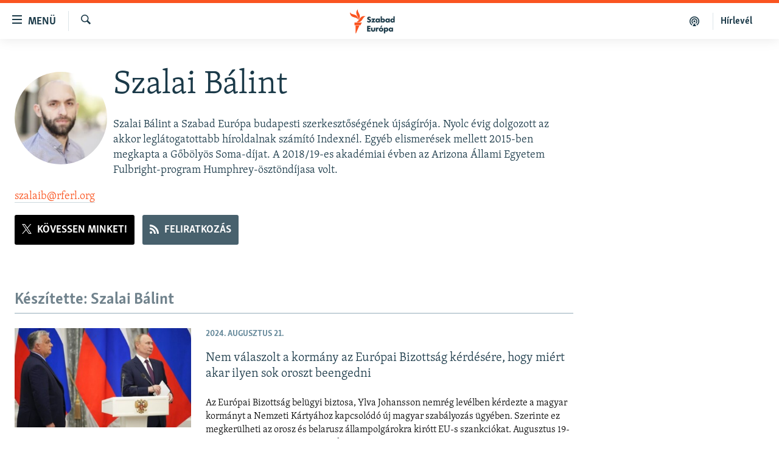

--- FILE ---
content_type: text/html; charset=utf-8
request_url: https://www.szabadeuropa.hu/author/szalai-balint/rivuqm/p5
body_size: 13981
content:

<!DOCTYPE html>
<html lang="hu" dir="ltr" class="no-js">
<head>
<link href="/Content/responsive/RFE/hu-HU/RFE-hu-HU.css?&amp;av=0.0.0.0&amp;cb=370" rel="stylesheet"/>
<script src="https://tags.szabadeuropa.hu/rferl-pangea/prod/utag.sync.js"></script> <script type='text/javascript' src='https://www.youtube.com/iframe_api' async></script>
<link rel="manifest" href="/manifest.json">
<script type="text/javascript">
//a general 'js' detection, must be on top level in <head>, due to CSS performance
document.documentElement.className = "js";
var cacheBuster = "370";
var appBaseUrl = "/";
var imgEnhancerBreakpoints = [0, 144, 256, 408, 650, 1023, 1597];
var isLoggingEnabled = false;
var isPreviewPage = false;
var isLivePreviewPage = false;
if (!isPreviewPage) {
window.RFE = window.RFE || {};
window.RFE.cacheEnabledByParam = window.location.href.indexOf('nocache=1') === -1;
const url = new URL(window.location.href);
const params = new URLSearchParams(url.search);
// Remove the 'nocache' parameter
params.delete('nocache');
// Update the URL without the 'nocache' parameter
url.search = params.toString();
window.history.replaceState(null, '', url.toString());
} else {
window.addEventListener('load', function() {
const links = window.document.links;
for (let i = 0; i < links.length; i++) {
links[i].href = '#';
links[i].target = '_self';
}
})
}
var pwaEnabled = false;
var swCacheDisabled;
</script>
<meta charset="utf-8" />
<title>Szalai B&#225;lint - A szerző bemutat&#225;sa - Szabad Eur&#243;pa - page 5</title>
<meta name="description" content="Szalai B&#225;lint a Szabad Eur&#243;pa budapesti szerkesztős&#233;g&#233;nek &#250;js&#225;g&#237;r&#243;ja. Nyolc &#233;vig dolgozott az akkor legl&#225;togatottabb h&#237;roldalnak sz&#225;m&#237;t&#243; Indexn&#233;l. Egy&#233;b elismer&#233;sek mellett 2015-ben megkapta a Gőb&#246;ly&#246;s Soma-d&#237;jat. A 2018/19-es akad&#233;miai &#233;vben az Arizona&#160;&#193;llami Egyetem Fulbright-program..." />
<meta name="keywords" content="" />
<meta name="viewport" content="width=device-width, initial-scale=1.0" />
<meta http-equiv="X-UA-Compatible" content="IE=edge" />
<meta name="robots" content="max-image-preview:large">
<link href="https://www.szabadeuropa.hu/author/szalai-balint/rivuqm" rel="canonical" />
<meta name="apple-mobile-web-app-title" content="Szabad Eur&#243;pa" />
<meta name="apple-mobile-web-app-status-bar-style" content="black" />
<meta name="apple-itunes-app" content="app-id=1520010071" />
<script src="/Scripts/responsive/infographics.b?v=dVbZ-Cza7s4UoO3BqYSZdbxQZVF4BOLP5EfYDs4kqEo1&amp;av=0.0.0.0&amp;cb=370"></script>
<script src="/Scripts/responsive/loader.b?v=Q26XNwrL6vJYKjqFQRDnx01Lk2pi1mRsuLEaVKMsvpA1&amp;av=0.0.0.0&amp;cb=370"></script>
<link rel="icon" type="image/svg+xml" href="/Content/responsive/RFE/img/webApp/favicon.svg" />
<link rel="alternate icon" href="/Content/responsive/RFE/img/webApp/favicon.ico" />
<link rel="mask-icon" color="#ea6903" href="/Content/responsive/RFE/img/webApp/favicon_safari.svg" />
<link rel="apple-touch-icon" sizes="152x152" href="/Content/responsive/RFE/img/webApp/ico-152x152.png" />
<link rel="apple-touch-icon" sizes="144x144" href="/Content/responsive/RFE/img/webApp/ico-144x144.png" />
<link rel="apple-touch-icon" sizes="114x114" href="/Content/responsive/RFE/img/webApp/ico-114x114.png" />
<link rel="apple-touch-icon" sizes="72x72" href="/Content/responsive/RFE/img/webApp/ico-72x72.png" />
<link rel="apple-touch-icon-precomposed" href="/Content/responsive/RFE/img/webApp/ico-57x57.png" />
<link rel="icon" sizes="192x192" href="/Content/responsive/RFE/img/webApp/ico-192x192.png" />
<link rel="icon" sizes="128x128" href="/Content/responsive/RFE/img/webApp/ico-128x128.png" />
<meta name="msapplication-TileColor" content="#ffffff" />
<meta name="msapplication-TileImage" content="/Content/responsive/RFE/img/webApp/ico-144x144.png" />
<link rel="preload" href="/Content/responsive/fonts/Skolar-Lt_LatnCyrl_v2.4.woff" type="font/woff" as="font" crossorigin="anonymous" />
<link rel="alternate" type="application/rss+xml" title="RFE/RL - Top Stories [RSS]" href="/api/" />
<link rel="sitemap" type="application/rss+xml" href="/sitemap.xml" />
</head>
<body class=" nav-no-loaded cc_theme pg-author nojs-images ">
<script type="text/javascript" >
var analyticsData = {url:"",property_id:"499",page_title:"Szalai Bálint - A szerző bemutatása - Szabad Európa - page 5",page_type:"author",content_type:"author",subcontent_type:"author",last_modified:"2026-01-26 14:14:59Z",pub_datetime:"2026-01-26 14:14:59Z",section:"author",domain:"www.szabadeuropa.hu",language:"Hungarian",language_service:"RFERL Hungarian",platform:"web",copied:"no",copied_article:"",copied_title:"",runs_js:"Yes",cms_release:"8.44.0.0.370",enviro_type:"prod",slug:"",entity:"RFE",short_language_service:"HU",platform_short:"W",page_name:"Szalai Bálint - A szerző bemutatása - Szabad Európa - page 5"};
</script>
<noscript><iframe src="https://www.googletagmanager.com/ns.html?id=GTM-WXZBPZ" height="0" width="0" style="display:none;visibility:hidden"></iframe></noscript><script type="text/javascript" data-cookiecategory="analytics">
var gtmEventObject = Object.assign({}, analyticsData, {event: 'page_meta_ready'});window.dataLayer = window.dataLayer || [];window.dataLayer.push(gtmEventObject);
if (top.location === self.location) { //if not inside of an IFrame
var renderGtm = "true";
if (renderGtm === "true") {
(function(w,d,s,l,i){w[l]=w[l]||[];w[l].push({'gtm.start':new Date().getTime(),event:'gtm.js'});var f=d.getElementsByTagName(s)[0],j=d.createElement(s),dl=l!='dataLayer'?'&l='+l:'';j.async=true;j.src='//www.googletagmanager.com/gtm.js?id='+i+dl;f.parentNode.insertBefore(j,f);})(window,document,'script','dataLayer','GTM-WXZBPZ');
}
}
</script>
<!--Analytics tag js version start-->
<script type="text/javascript" data-cookiecategory="analytics">
var utag_data = Object.assign({}, analyticsData, {});
if(typeof(TealiumTagFrom)==='function' && typeof(TealiumTagSearchKeyword)==='function') {
var utag_from=TealiumTagFrom();var utag_searchKeyword=TealiumTagSearchKeyword();
if(utag_searchKeyword!=null && utag_searchKeyword!=='' && utag_data["search_keyword"]==null) utag_data["search_keyword"]=utag_searchKeyword;if(utag_from!=null && utag_from!=='') utag_data["from"]=TealiumTagFrom();}
if(window.top!== window.self&&utag_data.page_type==="snippet"){utag_data.page_type = 'iframe';}
try{if(window.top!==window.self&&window.self.location.hostname===window.top.location.hostname){utag_data.platform = 'self-embed';utag_data.platform_short = 'se';}}catch(e){if(window.top!==window.self&&window.self.location.search.includes("platformType=self-embed")){utag_data.platform = 'cross-promo';utag_data.platform_short = 'cp';}}
(function(a,b,c,d){ a="https://tags.szabadeuropa.hu/rferl-pangea/prod/utag.js"; b=document;c="script";d=b.createElement(c);d.src=a;d.type="text/java"+c;d.async=true; a=b.getElementsByTagName(c)[0];a.parentNode.insertBefore(d,a); })();
</script>
<!--Analytics tag js version end-->
<!-- Analytics tag management NoScript -->
<noscript>
<img style="position: absolute; border: none;" src="https://ssc.szabadeuropa.hu/b/ss/bbgprod,bbgentityrferl/1/G.4--NS/12610499?pageName=rfe%3ahu%3aw%3aauthor%3aszalai%20b%c3%a1lint%20-%20a%20szerz%c5%91%20bemutat%c3%a1sa%20-%20szabad%20eur%c3%b3pa%20-%20page%205&amp;c6=szalai%20b%c3%a1lint%20-%20a%20szerz%c5%91%20bemutat%c3%a1sa%20-%20szabad%20eur%c3%b3pa%20-%20page%205&amp;v36=8.44.0.0.370&amp;v6=D=c6&amp;g=https%3a%2f%2fwww.szabadeuropa.hu&amp;c1=D=g&amp;v1=D=g&amp;events=event1&amp;c16=rferl%20hungarian&amp;v16=D=c16&amp;ch=author&amp;c15=hungarian&amp;v15=D=c15&amp;c4=author&amp;v4=D=c4&amp;v20=no&amp;c17=web&amp;v17=D=c17&amp;mcorgid=518abc7455e462b97f000101%40adobeorg&amp;server=www.szabadeuropa.hu&amp;pageType=D=c4&amp;ns=bbg&amp;v29=D=server&amp;v25=rfe&amp;v30=499&amp;v105=D=User-Agent " alt="analytics" width="1" height="1" /></noscript>
<!-- End of Analytics tag management NoScript -->
<!--*** Accessibility links - For ScreenReaders only ***-->
<section>
<div class="sr-only">
<h2>Akad&#225;lymentes m&#243;d</h2>
<ul>
<li><a href="#content" data-disable-smooth-scroll="1">Ugr&#225;s a fő oldalra</a></li>
<li><a href="#navigation" data-disable-smooth-scroll="1">Ugr&#225;s a tartalomjegyz&#233;kre</a></li>
<li><a href="#txtHeaderSearch" data-disable-smooth-scroll="1">Ugr&#225;s a keres&#233;sre</a></li>
</ul>
</div>
</section>
<div dir="ltr">
<div id="page">
<aside>
<div class="ctc-message pos-fix">
<div class="ctc-message__inner">A hivatkoz&#225;s a v&#225;g&#243;lapra m&#225;solva</div>
</div>
</aside>
<div class="hdr-20 hdr-20--big">
<div class="hdr-20__inner">
<div class="hdr-20__max pos-rel">
<div class="hdr-20__side hdr-20__side--primary d-flex">
<label data-for="main-menu-ctrl" data-switcher-trigger="true" data-switch-target="main-menu-ctrl" class="burger hdr-trigger pos-rel trans-trigger" data-trans-evt="click" data-trans-id="menu">
<span class="ico ico-close hdr-trigger__ico hdr-trigger__ico--close burger__ico burger__ico--close"></span>
<span class="ico ico-menu hdr-trigger__ico hdr-trigger__ico--open burger__ico burger__ico--open"></span>
<span class="burger__label">Men&#252;</span>
</label>
<div class="menu-pnl pos-fix trans-target" data-switch-target="main-menu-ctrl" data-trans-id="menu">
<div class="menu-pnl__inner">
<nav class="main-nav menu-pnl__item menu-pnl__item--first">
<ul class="main-nav__list accordeon" data-analytics-tales="false" data-promo-name="link" data-location-name="nav,secnav">
<li class="main-nav__item">
<a class="main-nav__item-name main-nav__item-name--link" href="/Napirenden_cikkek" title="Napirenden" data-item-name="top-stories" >Napirenden</a>
</li>
<li class="main-nav__item">
<a class="main-nav__item-name main-nav__item-name--link" href="/Aktualis" title="Aktu&#225;lis" data-item-name="news" >Aktu&#225;lis</a>
</li>
<li class="main-nav__item">
<a class="main-nav__item-name main-nav__item-name--link" href="/z/22211" title="Podcastok" data-item-name="podcasts" >Podcastok</a>
</li>
<li class="main-nav__item">
<a class="main-nav__item-name main-nav__item-name--link" href="/Videok" title="Vide&#243;k" data-item-name="videos" >Vide&#243;k</a>
</li>
<li class="main-nav__item">
<a class="main-nav__item-name main-nav__item-name--link" href="/z/23148" title="Elemző" data-item-name="news-analyses" >Elemző</a>
</li>
<li class="main-nav__item">
<a class="main-nav__item-name main-nav__item-name--link" href="/z/23698" title="NER15" data-item-name="fidesz-on-power-15-years" >NER15</a>
</li>
<li class="main-nav__item">
<a class="main-nav__item-name main-nav__item-name--link" href="/z/22793" title="Szabadon" data-item-name="free-voice-videos" >Szabadon</a>
</li>
<li class="main-nav__item">
<a class="main-nav__item-name main-nav__item-name--link" href="/z/22188" title="T&#225;rsadalom" data-item-name="society" >T&#225;rsadalom</a>
</li>
<li class="main-nav__item">
<a class="main-nav__item-name main-nav__item-name--link" href="/z/22190" title="Demokr&#225;cia" data-item-name="democracy" >Demokr&#225;cia</a>
</li>
<li class="main-nav__item">
<a class="main-nav__item-name main-nav__item-name--link" href="/z/22210" title="A p&#233;nz nyom&#225;ban" data-item-name="economy-and-corruption" >A p&#233;nz nyom&#225;ban</a>
</li>
<li class="main-nav__item">
<a class="main-nav__item-name main-nav__item-name--link" href="/Europai_Unio" title="Eur&#243;pai Uni&#243;" data-item-name="european-union" >Eur&#243;pai Uni&#243;</a>
</li>
<li class="main-nav__item">
<a class="main-nav__item-name main-nav__item-name--link" href="/z/22282" title="Vil&#225;g" data-item-name="worldnews" >Vil&#225;g</a>
</li>
<li class="main-nav__item">
<a class="main-nav__item-name main-nav__item-name--link" href="/z/22236" title="Kl&#237;mav&#225;ltoz&#225;s" data-item-name="climate-change" >Kl&#237;mav&#225;ltoz&#225;s</a>
</li>
<li class="main-nav__item">
<a class="main-nav__item-name main-nav__item-name--link" href="/z/22192" title="A m&#250;lt tanuls&#225;gai" data-item-name="history" >A m&#250;lt tanuls&#225;gai</a>
</li>
</ul>
</nav>
<div class="menu-pnl__item menu-pnl__item--social">
<h5 class="menu-pnl__sub-head">K&#246;vessen minket!</h5>
<a href="https://www.facebook.com/szabadeuropahu" title="K&#246;vessen benn&#252;nket a Facebookon!" data-analytics-text="follow_on_facebook" class="btn btn--rounded btn--social-inverted menu-pnl__btn js-social-btn btn-facebook" target="_blank" rel="noopener">
<span class="ico ico-facebook-alt ico--rounded"></span>
</a>
<a href="https://www.instagram.com/szabadeuropa" title="K&#246;vessen minket az Instagramon" data-analytics-text="follow_on_instagram" class="btn btn--rounded btn--social-inverted menu-pnl__btn js-social-btn btn-instagram" target="_blank" rel="noopener">
<span class="ico ico-instagram ico--rounded"></span>
</a>
<a href="https://www.youtube.com/channel/UC4Ww_E7ZzGu0-ViqB1THVAw" title="K&#246;vessen benn&#252;nket a YouTube-on!" data-analytics-text="follow_on_youtube" class="btn btn--rounded btn--social-inverted menu-pnl__btn js-social-btn btn-youtube" target="_blank" rel="noopener">
<span class="ico ico-youtube ico--rounded"></span>
</a>
</div>
<div class="menu-pnl__item">
<a href="/navigation/allsites" class="menu-pnl__item-link">
<span class="ico ico-languages "></span>
Valamennyi RFE/RL weboldal
</a>
</div>
</div>
</div>
<label data-for="top-search-ctrl" data-switcher-trigger="true" data-switch-target="top-search-ctrl" class="top-srch-trigger hdr-trigger">
<span class="ico ico-close hdr-trigger__ico hdr-trigger__ico--close top-srch-trigger__ico top-srch-trigger__ico--close"></span>
<span class="ico ico-search hdr-trigger__ico hdr-trigger__ico--open top-srch-trigger__ico top-srch-trigger__ico--open"></span>
</label>
<div class="srch-top srch-top--in-header" data-switch-target="top-search-ctrl">
<div class="container">
<form action="/s" class="srch-top__form srch-top__form--in-header" id="form-topSearchHeader" method="get" role="search"><label for="txtHeaderSearch" class="sr-only">Keres&#233;s</label>
<input type="text" id="txtHeaderSearch" name="k" placeholder="Keres&#233;s" accesskey="s" value="" class="srch-top__input analyticstag-event" onkeydown="if (event.keyCode === 13) { FireAnalyticsTagEventOnSearch('search', $dom.get('#txtHeaderSearch')[0].value) }" />
<button title="Keres&#233;s" type="submit" class="btn btn--top-srch analyticstag-event" onclick="FireAnalyticsTagEventOnSearch('search', $dom.get('#txtHeaderSearch')[0].value) ">
<span class="ico ico-search"></span>
</button></form>
</div>
</div>
<a href="/" class="main-logo-link">
<img src="/Content/responsive/RFE/hu-HU/img/logo-compact.svg" class="main-logo main-logo--comp" alt="site logo">
<img src="/Content/responsive/RFE/hu-HU/img/logo.svg" class="main-logo main-logo--big" alt="site logo">
</a>
</div>
<div class="hdr-20__side hdr-20__side--secondary d-flex">
<a href="/Subscribe" title="H&#237;rlev&#233;l" class="hdr-20__secondary-item hdr-20__secondary-item--lang" data-item-name="satellite">
H&#237;rlev&#233;l
</a>
<a href="https://www.szabadeuropa.hu/z/22211" title="Podcastok" class="hdr-20__secondary-item" data-item-name="podcast">
<span class="ico ico-podcast hdr-20__secondary-icon"></span>
</a>
<a href="/s" title="Keres&#233;s" class="hdr-20__secondary-item hdr-20__secondary-item--search" data-item-name="search">
<span class="ico ico-search hdr-20__secondary-icon hdr-20__secondary-icon--search"></span>
</a>
<div class="srch-bottom">
<form action="/s" class="srch-bottom__form d-flex" id="form-bottomSearch" method="get" role="search"><label for="txtSearch" class="sr-only">Keres&#233;s</label>
<input type="search" id="txtSearch" name="k" placeholder="Keres&#233;s" accesskey="s" value="" class="srch-bottom__input analyticstag-event" onkeydown="if (event.keyCode === 13) { FireAnalyticsTagEventOnSearch('search', $dom.get('#txtSearch')[0].value) }" />
<button title="Keres&#233;s" type="submit" class="btn btn--bottom-srch analyticstag-event" onclick="FireAnalyticsTagEventOnSearch('search', $dom.get('#txtSearch')[0].value) ">
<span class="ico ico-search"></span>
</button></form>
</div>
</div>
<img src="/Content/responsive/RFE/hu-HU/img/logo-print.gif" class="logo-print" alt="site logo">
<img src="/Content/responsive/RFE/hu-HU/img/logo-print_color.png" class="logo-print logo-print--color" alt="site logo">
</div>
</div>
</div>
<script>
if (document.body.className.indexOf('pg-home') > -1) {
var nav2In = document.querySelector('.hdr-20__inner');
var nav2Sec = document.querySelector('.hdr-20__side--secondary');
var secStyle = window.getComputedStyle(nav2Sec);
if (nav2In && window.pageYOffset < 150 && secStyle['position'] !== 'fixed') {
nav2In.classList.add('hdr-20__inner--big')
}
}
</script>
<div class="c-hlights c-hlights--breaking c-hlights--no-item" data-hlight-display="mobile,desktop">
<div class="c-hlights__wrap container p-0">
<div class="c-hlights__nav">
<a role="button" href="#" title="Előző">
<span class="ico ico-chevron-backward m-0"></span>
<span class="sr-only">Előző</span>
</a>
<a role="button" href="#" title="K&#246;vetkező">
<span class="ico ico-chevron-forward m-0"></span>
<span class="sr-only">K&#246;vetkező</span>
</a>
</div>
<span class="c-hlights__label">
<span class="">A legfrissebb h&#237;rek</span>
<span class="switcher-trigger">
<label data-for="more-less-1" data-switcher-trigger="true" class="switcher-trigger__label switcher-trigger__label--more p-b-0" title="R&#233;szletek megjelen&#237;t&#233;se">
<span class="ico ico-chevron-down"></span>
</label>
<label data-for="more-less-1" data-switcher-trigger="true" class="switcher-trigger__label switcher-trigger__label--less p-b-0" title="A r&#233;szletek elrejt&#233;se">
<span class="ico ico-chevron-up"></span>
</label>
</span>
</span>
<ul class="c-hlights__items switcher-target" data-switch-target="more-less-1">
</ul>
</div>
</div> <div id="content">
<div class="hdr-container">
<div class="container">
<div class="row">
<div class="col-xs-12 col-md-9 pull-left bottom-offset content-offset">
<div class="c-author">
<div class="media-block">
<div class="img-wrap img-wrap--float img-wrap--xs img-wrap--t-spac">
<div class="thumb thumb1_1 rounded">
<noscript class="nojs-img">
<img src="https://gdb.rferl.org/b17c0663-fd07-4734-a68d-c2fcaa2e56cc_cx7_cy2_cw85_w100_r5.jpg" alt="16x9 Image" class="avatar" />
</noscript>
<img alt="16x9 Image" class="avatar" data-src="https://gdb.rferl.org/b17c0663-fd07-4734-a68d-c2fcaa2e56cc_cx7_cy2_cw85_w66_r5.jpg" src="" />
</div>
</div>
<div class="c-author__content">
<h1 class="title pg-title c-author__title">Szalai B&#225;lint</h1>
<div class="wsw">
<p>Szalai Bálint a Szabad Európa budapesti szerkesztőségének újságírója. Nyolc évig dolgozott az akkor leglátogatottabb híroldalnak számító Indexnél. Egyéb elismerések mellett 2015-ben megkapta a Gőbölyös Soma-díjat. A 2018/19-es akadémiai évben az Arizona&nbsp;Állami Egyetem Fulbright-program Humphrey-ösztöndíjasa volt.&nbsp;</p>
</div>
<div class="c-author__email">
<a href="mailto:szalaib@rferl.org">szalaib@rferl.org</a>
</div>
<div class="c-author__btns m-t-md">
<a class="btn btn-twitter btn--social" target="_blank" rel="noopener" href="https://twitter.com/voltvalami">
<span class="ico ico-twitter"></span>
<span class="btn__text">K&#246;vessen minket!</span>
</a>
<a class="btn btn-rss btn--social" target="_blank" rel="noopener" href="/api/arivuqml-vomx-tpeoguuqy">
<span class="ico ico-rss"></span>
<span class="btn__text">Feliratkoz&#225;s</span>
</a>
</div>
</div>
</div>
</div>
</div>
</div>
</div>
</div>
<div class="container">
<div class="row">
<div class="col-xs-12 col-md-9">
<h3 class="section-head">K&#233;sz&#237;tette: Szalai B&#225;lint</h3>
<ul class=" archive-list" id="loadMoreAfter">
<li class="mb-grid archive-list__item">
<div class="media-block media-block--t-spac media-block--contain">
<a href="/a/orosz-nemzeti-kartya-magyar-eu-schengen/33086676.html" class="img-wrap img-wrap--m img-wrap--block-mob img-wrap--t-spac img-wrap--size-3 img-wrap--float" title="Nem v&#225;laszolt a korm&#225;ny az Eur&#243;pai Bizotts&#225;g k&#233;rd&#233;s&#233;re, hogy mi&#233;rt akar ilyen sok oroszt beengedni">
<div class="thumb thumb16_9">
<noscript class="nojs-img">
<img src="https://gdb.rferl.org/01000000-0aff-0242-8f80-08dc9dc380b8_cx0_cy3_cw0_w100_r1.jpg" alt="Orb&#225;n Viktor &#233;s Vlagyimir Putyin k&#246;z&#246;s moszkvai sajt&#243;t&#225;j&#233;koztat&#243;ja 2024. j&#250;lius 5-&#233;n" />
</noscript>
<img data-src="https://gdb.rferl.org/01000000-0aff-0242-8f80-08dc9dc380b8_cx0_cy3_cw0_w66_r1.jpg" src="" alt="Orb&#225;n Viktor &#233;s Vlagyimir Putyin k&#246;z&#246;s moszkvai sajt&#243;t&#225;j&#233;koztat&#243;ja 2024. j&#250;lius 5-&#233;n" class=""/>
</div>
</a>
<div class="media-block__content media-block__content--h-m media-block__content--full-mob media-block__content--h">
<span class="date date--mb date--size-3 date--mb-25" >2024. augusztus 21.</span>
<a href="/a/orosz-nemzeti-kartya-magyar-eu-schengen/33086676.html">
<h4 class="media-block__title media-block__title--size-3 media-block__title--25" title="Nem v&#225;laszolt a korm&#225;ny az Eur&#243;pai Bizotts&#225;g k&#233;rd&#233;s&#233;re, hogy mi&#233;rt akar ilyen sok oroszt beengedni">
Nem v&#225;laszolt a korm&#225;ny az Eur&#243;pai Bizotts&#225;g k&#233;rd&#233;s&#233;re, hogy mi&#233;rt akar ilyen sok oroszt beengedni
</h4>
<p class="perex perex--mb perex--size-3">Az Eur&#243;pai Bizotts&#225;g bel&#252;gyi biztosa, Ylva Johansson nemr&#233;g lev&#233;lben k&#233;rdezte a magyar korm&#225;nyt a Nemzeti K&#225;rty&#225;hoz kapcsol&#243;d&#243; &#250;j magyar szab&#225;lyoz&#225;s &#252;gy&#233;ben. Szerinte ez megker&#252;lheti az orosz &#233;s belarusz &#225;llampolg&#225;rokra kir&#243;tt EU-s szankci&#243;kat. Augusztus 19-ig v&#225;rt r&#233;szletes v&#225;laszt, de nem kapott.</p>
</a>
</div>
</div>
</li>
<li class="mb-grid archive-list__item">
<div class="media-block media-block--t-spac media-block--contain">
<a href="/a/kiss-laszlo-obuda-letartoztatas/33081462.html" class="img-wrap img-wrap--m img-wrap--block-mob img-wrap--t-spac img-wrap--size-3 img-wrap--float" title="T&#233;nyleg letart&#243;ztatt&#225;k Kiss L&#225;szl&#243; &#243;budai polg&#225;rmestert">
<div class="thumb thumb16_9">
<noscript class="nojs-img">
<img src="https://gdb.rferl.org/01000000-0aff-0242-54b1-08dcbdec507d_cx32_cy8_cw67_w100_r1.jpg" alt="Kiss L&#225;szl&#243; &#243;budai polg&#225;rmester a Főv&#225;rosi K&#246;zgyűl&#233;s &#252;l&#233;s&#233;n 2023. szeptember 27-&#233;n" />
</noscript>
<img data-src="https://gdb.rferl.org/01000000-0aff-0242-54b1-08dcbdec507d_cx32_cy8_cw67_w66_r1.jpg" src="" alt="Kiss L&#225;szl&#243; &#243;budai polg&#225;rmester a Főv&#225;rosi K&#246;zgyűl&#233;s &#252;l&#233;s&#233;n 2023. szeptember 27-&#233;n" class=""/>
</div>
</a>
<div class="media-block__content media-block__content--h-m media-block__content--full-mob media-block__content--h">
<span class="date date--mb date--size-3 date--mb-25" >2024. augusztus 16.</span>
<a href="/a/kiss-laszlo-obuda-letartoztatas/33081462.html">
<h4 class="media-block__title media-block__title--size-3 media-block__title--25" title="T&#233;nyleg letart&#243;ztatt&#225;k Kiss L&#225;szl&#243; &#243;budai polg&#225;rmestert">
T&#233;nyleg letart&#243;ztatt&#225;k Kiss L&#225;szl&#243; &#243;budai polg&#225;rmestert
</h4>
<p class="perex perex--mb perex--size-3">Val&#243;ban letart&#243;ztatt&#225;k az &#243;budai polg&#225;rmestert – t&#225;j&#233;koztatta &#252;gyv&#233;dje a 24.hu-t. Az &#252;gy&#233;szs&#233;g egy r&#233;g&#243;ta h&#250;z&#243;d&#243; korrupci&#243;s &#252;gyben vette elő, t&#246;bbek k&#246;z&#246;tt veszteget&#233;s elfogad&#225;sa a v&#225;d ellene. Harminc napra rendelt&#233;k el a k&#233;nyszerint&#233;zked&#233;st.</p>
</a>
</div>
</div>
</li>
<li class="mb-grid archive-list__item">
<div class="media-block media-block--t-spac media-block--contain">
<a href="/a/tiborcz-ingatlan-tulfizetes-valasz-online/33081131.html" class="img-wrap img-wrap--m img-wrap--block-mob img-wrap--t-spac img-wrap--size-3 img-wrap--float" title="V&#225;lasz Online: &#218;gy n&#233;z ki, hogy negyven–hetven sz&#225;zal&#233;kkal fizeti t&#250;l a korm&#225;ny Tiborcz&#233;kat az &#250;j, hatsz&#225;zmilli&#225;rdos ingatlanbizniszn&#233;l">
<div class="thumb thumb16_9">
<noscript class="nojs-img">
<img src="https://gdb.rferl.org/0b9f0000-0aff-0242-4a9d-08da43e18cd4_w100_r1.jpg" alt="Tiborcz Istv&#225;n ap&#243;sa, Orb&#225;n Viktor minisztereln&#246;ki beiktat&#225;s&#225;n, 2022. m&#225;jus 16-&#225;n" />
</noscript>
<img data-src="https://gdb.rferl.org/0b9f0000-0aff-0242-4a9d-08da43e18cd4_w66_r1.jpg" src="" alt="Tiborcz Istv&#225;n ap&#243;sa, Orb&#225;n Viktor minisztereln&#246;ki beiktat&#225;s&#225;n, 2022. m&#225;jus 16-&#225;n" class=""/>
</div>
</a>
<div class="media-block__content media-block__content--h-m media-block__content--full-mob media-block__content--h">
<span class="date date--mb date--size-3 date--mb-25" >2024. augusztus 16.</span>
<a href="/a/tiborcz-ingatlan-tulfizetes-valasz-online/33081131.html">
<h4 class="media-block__title media-block__title--size-3 media-block__title--25" title="V&#225;lasz Online: &#218;gy n&#233;z ki, hogy negyven–hetven sz&#225;zal&#233;kkal fizeti t&#250;l a korm&#225;ny Tiborcz&#233;kat az &#250;j, hatsz&#225;zmilli&#225;rdos ingatlanbizniszn&#233;l">
V&#225;lasz Online: &#218;gy n&#233;z ki, hogy negyven–hetven sz&#225;zal&#233;kkal fizeti t&#250;l a korm&#225;ny Tiborcz&#233;kat az &#250;j, hatsz&#225;zmilli&#225;rdos ingatlanbizniszn&#233;l
</h4>
<p class="perex perex--mb perex--size-3">A magyar &#225;llam egy &#250;j metr&#243;vonal &#225;r&#225;&#233;rt, nagyj&#225;b&#243;l 600 milli&#225;rd forint&#233;rt tervez irodakomplexumokat venni Tiborczt&#243;l &#233;s a t&#225;rsait&#243;l, titokban, verseny n&#233;lk&#252;l. Az egyik fő probl&#233;ma az &#225;r. A V&#225;lasz Online &#225;ltal sorra vett nemzetk&#246;zi &#246;sszehasonl&#237;t&#225;sok alapj&#225;n a projekt 40–70%-kal lehet t&#250;l&#225;razva.</p>
</a>
</div>
</div>
</li>
<li class="mb-grid archive-list__item">
<div class="media-block media-block--t-spac media-block--contain">
<a href="/a/megfigyeles-pegasus-kerelem/33080944.html" class="img-wrap img-wrap--m img-wrap--block-mob img-wrap--t-spac img-wrap--size-3 img-wrap--float" title="T&#237;zszer annyi nemzetbiztons&#225;gi c&#233;l&#250; megfigyel&#233;st kezdem&#233;nyez az &#225;llam, mint bűn&#252;ld&#246;z&#233;si c&#233;l&#250;t">
<div class="thumb thumb16_9">
<noscript class="nojs-img">
<img src="https://gdb.rferl.org/fa544403-3547-4ee6-9764-4f704da39f77_w100_r1.jpg" alt="A Pegasus-botr&#225;ny sor&#225;n az &#250;js&#225;g&#237;r&#243;k, civil aktivist&#225;k, ellenz&#233;ki vezetők tiltott megfigyel&#233;se ellen t&#252;ntető f&#233;rfi Budapesten 2021. j&#250;lius 26-&#225;n" />
</noscript>
<img data-src="https://gdb.rferl.org/fa544403-3547-4ee6-9764-4f704da39f77_w66_r1.jpg" src="" alt="A Pegasus-botr&#225;ny sor&#225;n az &#250;js&#225;g&#237;r&#243;k, civil aktivist&#225;k, ellenz&#233;ki vezetők tiltott megfigyel&#233;se ellen t&#252;ntető f&#233;rfi Budapesten 2021. j&#250;lius 26-&#225;n" class=""/>
</div>
</a>
<div class="media-block__content media-block__content--h-m media-block__content--full-mob media-block__content--h">
<span class="date date--mb date--size-3 date--mb-25" >2024. augusztus 16.</span>
<a href="/a/megfigyeles-pegasus-kerelem/33080944.html">
<h4 class="media-block__title media-block__title--size-3 media-block__title--25" title="T&#237;zszer annyi nemzetbiztons&#225;gi c&#233;l&#250; megfigyel&#233;st kezdem&#233;nyez az &#225;llam, mint bűn&#252;ld&#246;z&#233;si c&#233;l&#250;t">
T&#237;zszer annyi nemzetbiztons&#225;gi c&#233;l&#250; megfigyel&#233;st kezdem&#233;nyez az &#225;llam, mint bűn&#252;ld&#246;z&#233;si c&#233;l&#250;t
</h4>
<p class="perex perex--mb perex--size-3">Az Igazs&#225;g&#252;gyi Miniszt&#233;rium &#250;jabban v&#225;ltakoz&#243; indokl&#225;sokkal tagadja meg annak kiad&#225;s&#225;t, hogy h&#225;ny nemzetbiztons&#225;gi c&#233;l&#250; megfigyel&#233;st enged&#233;lyeztek. A k&#233;relmek sz&#225;m&#225;t azonban meg lehet tudni; ez alapj&#225;n a v&#225;laszt&#225;sok előtti cs&#250;cs lecsengett, de &#237;gy is napi h&#225;rom k&#233;relemről d&#246;ntenek titokban.</p>
</a>
</div>
</div>
</li>
<li class="mb-grid archive-list__item">
<div class="media-block media-block--t-spac media-block--contain">
<a href="/a/elmezonyben-az-olaf-altal-eszlelt-problemas-magyar-ugyek-erteke/33076678.html" class="img-wrap img-wrap--m img-wrap--block-mob img-wrap--t-spac img-wrap--size-3 img-wrap--float" title="Az &#233;lmezőnyben volt EU-s szinten az OLAF &#225;ltal &#233;szlelt probl&#233;m&#225;s magyar &#252;gyek &#233;rt&#233;ke">
<div class="thumb thumb16_9">
<noscript class="nojs-img">
<img src="https://gdb.rferl.org/01000000-0aff-0242-deba-08dc91e16964_cx7_cy10_cw38_w100_r1.jpg" alt="Ny&#237;rm&#225;rtonfalv&#225;n az uni&#243;s t&#225;mogat&#225;sb&#243;l &#233;p&#237;tett lombkoronas&#233;t&#225;ny mellett tarra v&#225;gt&#225;k az erdőt" />
</noscript>
<img data-src="https://gdb.rferl.org/01000000-0aff-0242-deba-08dc91e16964_cx7_cy10_cw38_w66_r1.jpg" src="" alt="Ny&#237;rm&#225;rtonfalv&#225;n az uni&#243;s t&#225;mogat&#225;sb&#243;l &#233;p&#237;tett lombkoronas&#233;t&#225;ny mellett tarra v&#225;gt&#225;k az erdőt" class=""/>
</div>
</a>
<div class="media-block__content media-block__content--h-m media-block__content--full-mob media-block__content--h">
<span class="date date--mb date--size-3 date--mb-25" >2024. augusztus 15.</span>
<a href="/a/elmezonyben-az-olaf-altal-eszlelt-problemas-magyar-ugyek-erteke/33076678.html">
<h4 class="media-block__title media-block__title--size-3 media-block__title--25" title="Az &#233;lmezőnyben volt EU-s szinten az OLAF &#225;ltal &#233;szlelt probl&#233;m&#225;s magyar &#252;gyek &#233;rt&#233;ke">
Az &#233;lmezőnyben volt EU-s szinten az OLAF &#225;ltal &#233;szlelt probl&#233;m&#225;s magyar &#252;gyek &#233;rt&#233;ke
</h4>
<p class="perex perex--mb perex--size-3">Az OLAF, az EU egyik csal&#225;sellenes szervezete tavaly a harmadik legt&#246;bb vizsg&#225;latot ind&#237;totta Magyarorsz&#225;ggal kapcsolatban, igaz, nem is nagyon j&#246;ttek EU-s t&#225;mogat&#225;sok. 2019–2023 k&#246;z&#246;tt viszont az &#233;lmezőnyben szerepelt az orsz&#225;g az OLAF &#225;ltal &#233;szlelt szab&#225;lytalans&#225;gok &#233;rt&#233;k&#233;t n&#233;zve.</p>
</a>
</div>
</div>
</li>
<li class="mb-grid archive-list__item">
<div class="media-block media-block--t-spac media-block--contain">
<a href="/a/honved-leisztinger-metalcom/33079881.html" class="img-wrap img-wrap--m img-wrap--no-mob img-wrap--t-spac img-wrap--size-3 img-wrap--float" title="&#218;j tulajdonos &#233;rkezett a Honv&#233;d FC-hez, a magyar foci egyik k&#252;l&#246;n&#246;s szereplője t&#233;rt vissza">
<div class="thumb thumb16_9">
<noscript class="nojs-img">
<img src="https://gdb.rferl.org/01000000-c0a8-0242-c58b-08dcbd0cee21_cx0_cy10_cw0_w100_r1.jpg" alt="Kispesti szurkol&#243;k transzparense 2024 tavasz&#225;n" />
</noscript>
<img data-src="https://gdb.rferl.org/01000000-c0a8-0242-c58b-08dcbd0cee21_cx0_cy10_cw0_w66_r1.jpg" src="" alt="Kispesti szurkol&#243;k transzparense 2024 tavasz&#225;n" class=""/>
</div>
</a>
<div class="media-block__content media-block__content--h-m media-block__content--full-mob media-block__content--h">
<span class="date date--mb date--size-3 date--mb-25" >2024. augusztus 15.</span>
<a href="/a/honved-leisztinger-metalcom/33079881.html">
<h4 class="media-block__title media-block__title--size-3 media-block__title--25" title="&#218;j tulajdonos &#233;rkezett a Honv&#233;d FC-hez, a magyar foci egyik k&#252;l&#246;n&#246;s szereplője t&#233;rt vissza">
&#218;j tulajdonos &#233;rkezett a Honv&#233;d FC-hez, a magyar foci egyik k&#252;l&#246;n&#246;s szereplője t&#233;rt vissza
</h4>
<p class="perex perex--mb perex--size-3">A milli&#225;rdos Leisztinger Tam&#225;s vette &#225;t a Honv&#233;d FC-t a Szijj&#225;rt&#243; P&#233;ter k&#246;r&#233;hez sorolt Boz&#243; Zolt&#225;n – Mendel&#233;nyi D&#225;niel du&#243;t&#243;l. Leisztinger kor&#225;bban m&#225;r volt tulajdonos a di&#243;sgyőri focicsapatn&#225;l, igaz, nem biztos, hogy puszt&#225;n saj&#225;t akarat&#225;b&#243;l.</p>
</a>
</div>
</div>
</li>
<li class="mb-grid archive-list__item">
<div class="media-block media-block--t-spac media-block--contain">
<a href="/a/kiss-laszlo-gyanusitas-orizetbe-vetel/33079520.html" class="img-wrap img-wrap--m img-wrap--no-mob img-wrap--t-spac img-wrap--size-3 img-wrap--float" title="Hivatali veszteget&#233;s elfogad&#225;s&#225;val gyan&#250;s&#237;tj&#225;k az &#243;budai polg&#225;rmestert">
<div class="thumb thumb16_9">
<noscript class="nojs-img">
<img src="https://gdb.rferl.org/01000000-c0a8-0242-6aae-08dcbced0a9f_cx0_cy10_cw0_w100_r1.jpg" alt="Kiss L&#225;szl&#243; a Főv&#225;rosi K&#246;zgyűl&#233;s &#252;l&#233;s&#233;n 2024. &#225;prilis 24-&#233;n" />
</noscript>
<img data-src="https://gdb.rferl.org/01000000-c0a8-0242-6aae-08dcbced0a9f_cx0_cy10_cw0_w66_r1.jpg" src="" alt="Kiss L&#225;szl&#243; a Főv&#225;rosi K&#246;zgyűl&#233;s &#252;l&#233;s&#233;n 2024. &#225;prilis 24-&#233;n" class=""/>
</div>
</a>
<div class="media-block__content media-block__content--h-m media-block__content--full-mob media-block__content--h">
<span class="date date--mb date--size-3 date--mb-25" >2024. augusztus 15.</span>
<a href="/a/kiss-laszlo-gyanusitas-orizetbe-vetel/33079520.html">
<h4 class="media-block__title media-block__title--size-3 media-block__title--25" title="Hivatali veszteget&#233;s elfogad&#225;s&#225;val gyan&#250;s&#237;tj&#225;k az &#243;budai polg&#225;rmestert">
Hivatali veszteget&#233;s elfogad&#225;s&#225;val gyan&#250;s&#237;tj&#225;k az &#243;budai polg&#225;rmestert
</h4>
<p class="perex perex--mb perex--size-3">Hivatali veszteget&#233;s elfogad&#225;s&#225;val gyan&#250;s&#237;tj&#225;k a tegnap őrizetbe vett Kiss L&#225;szl&#243; &#243;budai polg&#225;rmestert. A t&#246;bb sz&#225;lon fut&#243; &#252;gy r&#233;g&#243;ta h&#250;z&#243;dik, az első gyan&#250;s&#237;tottakat m&#233;g m&#225;rciusban vett&#233;k őrizetbe. Kiss &#252;gyv&#233;dje szerint a rendőr&#246;k nem tal&#225;ltak semmit a h&#225;zkutat&#225;son.</p>
</a>
</div>
</div>
</li>
<li class="mb-grid archive-list__item">
<div class="media-block media-block--t-spac media-block--contain">
<a href="/a/obuda-hazkuttas-onkormanyzat/33078219.html" class="img-wrap img-wrap--m img-wrap--no-mob img-wrap--t-spac img-wrap--size-3 img-wrap--float" title="H&#225;zkutat&#225;s volt az &#243;budai polg&#225;rmestern&#233;l, őrizetbe is vehett&#233;k">
<div class="thumb thumb16_9">
<noscript class="nojs-img">
<img src="https://gdb.rferl.org/01000000-c0a8-0242-4567-08dcbc3e9887_cx0_cy5_cw0_w100_r1.jpg" alt="Kiss L&#225;szl&#243;, &#211;buda-B&#233;k&#225;smegyer polg&#225;rmestere a budapesti Szentl&#233;lek t&#233;ren 2023. m&#225;rcius 31-&#233;n" />
</noscript>
<img data-src="https://gdb.rferl.org/01000000-c0a8-0242-4567-08dcbc3e9887_cx0_cy5_cw0_w66_r1.jpg" src="" alt="Kiss L&#225;szl&#243;, &#211;buda-B&#233;k&#225;smegyer polg&#225;rmestere a budapesti Szentl&#233;lek t&#233;ren 2023. m&#225;rcius 31-&#233;n" class=""/>
</div>
</a>
<div class="media-block__content media-block__content--h-m media-block__content--full-mob media-block__content--h">
<span class="date date--mb date--size-3 date--mb-25" >2024. augusztus 14.</span>
<a href="/a/obuda-hazkuttas-onkormanyzat/33078219.html">
<h4 class="media-block__title media-block__title--size-3 media-block__title--25" title="H&#225;zkutat&#225;s volt az &#243;budai polg&#225;rmestern&#233;l, őrizetbe is vehett&#233;k">
H&#225;zkutat&#225;s volt az &#243;budai polg&#225;rmestern&#233;l, őrizetbe is vehett&#233;k
</h4>
<p class="perex perex--mb perex--size-3">Szerda reggel t&#246;bb helysz&#237;nre, k&#246;zt&#252;k a III. ker&#252;leti &#246;nkorm&#225;nyzathoz sz&#225;lltak ki a rendőr&#246;k. Sajt&#243;h&#237;rek szerint Kiss L&#225;szl&#243; polg&#225;rmestern&#233;l is h&#225;zkutat&#225;st tartottak, p&#225;rteln&#246;ke szerint indokolatlanul őrizetbe is vett&#233;k a DK-s polg&#225;rmestert.</p>
</a>
</div>
</div>
</li>
<li class="mb-grid archive-list__item">
<div class="media-block media-block--t-spac media-block--contain">
<a href="/a/elelmiszer-biztonsag-nagy-marton-hatalmi-harc/33077992.html" class="img-wrap img-wrap--m img-wrap--no-mob img-wrap--t-spac img-wrap--size-3 img-wrap--float" title="N&#233;pszava: Nagy M&#225;rton alatt j&#246;het l&#233;tre egy &#250;j, kiskereskedelmi cs&#250;cshivatal">
<div class="thumb thumb16_9">
<noscript class="nojs-img">
<img src="https://gdb.rferl.org/08b90000-0a00-0242-4a4f-08dab20158c0_w100_r1.jpg" alt="Nagy M&#225;rton figyeli Orb&#225;n Viktort 2022. szeptember 26-&#225;n" />
</noscript>
<img data-src="https://gdb.rferl.org/08b90000-0a00-0242-4a4f-08dab20158c0_w66_r1.jpg" src="" alt="Nagy M&#225;rton figyeli Orb&#225;n Viktort 2022. szeptember 26-&#225;n" class=""/>
</div>
</a>
<div class="media-block__content media-block__content--h-m media-block__content--full-mob media-block__content--h">
<span class="date date--mb date--size-3 date--mb-25" >2024. augusztus 14.</span>
<a href="/a/elelmiszer-biztonsag-nagy-marton-hatalmi-harc/33077992.html">
<h4 class="media-block__title media-block__title--size-3 media-block__title--25" title="N&#233;pszava: Nagy M&#225;rton alatt j&#246;het l&#233;tre egy &#250;j, kiskereskedelmi cs&#250;cshivatal">
N&#233;pszava: Nagy M&#225;rton alatt j&#246;het l&#233;tre egy &#250;j, kiskereskedelmi cs&#250;cshivatal
</h4>
<p class="perex perex--mb perex--size-3">Nagy M&#225;rton miniszter alatt j&#246;het l&#233;tre egy &#250;j &#225;llami hivatal, amely az &#233;lelmiszer-biztons&#225;g&#233;rt &#233;s -kiskereskedelem&#233;rt lenne felelős. A N&#233;pszava forr&#225;sai szerint jelenleg is d&#250;l a korm&#225;nyon bel&#252;l a harc az &#233;lelmiszer-biztons&#225;gi laborat&#243;riumi h&#225;l&#243;zat milli&#225;rdjai&#233;rt.</p>
</a>
</div>
</div>
</li>
<li class="mb-grid archive-list__item">
<div class="media-block media-block--t-spac media-block--contain">
<a href="/a/bank-szamla-forgalmi-adat-szh-lanczi/33076809.html" class="img-wrap img-wrap--m img-wrap--no-mob img-wrap--t-spac img-wrap--size-3 img-wrap--float" title="Az SZH b&#225;rkinek a banksz&#225;mlaforgalm&#225;t elk&#233;rn&#233; az MNB-től, a jegybank egyelőre nem egyezett meg vel&#252;k">
<div class="thumb thumb16_9">
<noscript class="nojs-img">
<img src="https://gdb.rferl.org/01000000-0aff-0242-c229-08dcbb704a04_cx0_cy7_cw0_w100_r1.jpg" alt="L&#225;nczi Tam&#225;s ekkor m&#233;g a Figyelő főszerkesztőjek&#233;nt, mellette Matolcsy Gy&#246;rgy MNB-eln&#246;k &#233;s Gy&#246;rgy L&#225;szl&#243; &#225;llamtitk&#225;r Budapesten 2018. okt&#243;ber 12-&#233;n" />
</noscript>
<img data-src="https://gdb.rferl.org/01000000-0aff-0242-c229-08dcbb704a04_cx0_cy7_cw0_w66_r1.jpg" src="" alt="L&#225;nczi Tam&#225;s ekkor m&#233;g a Figyelő főszerkesztőjek&#233;nt, mellette Matolcsy Gy&#246;rgy MNB-eln&#246;k &#233;s Gy&#246;rgy L&#225;szl&#243; &#225;llamtitk&#225;r Budapesten 2018. okt&#243;ber 12-&#233;n" class=""/>
</div>
</a>
<div class="media-block__content media-block__content--h-m media-block__content--full-mob media-block__content--h">
<span class="date date--mb date--size-3 date--mb-25" >2024. augusztus 13.</span>
<a href="/a/bank-szamla-forgalmi-adat-szh-lanczi/33076809.html">
<h4 class="media-block__title media-block__title--size-3 media-block__title--25" title="Az SZH b&#225;rkinek a banksz&#225;mlaforgalm&#225;t elk&#233;rn&#233; az MNB-től, a jegybank egyelőre nem egyezett meg vel&#252;k">
Az SZH b&#225;rkinek a banksz&#225;mlaforgalm&#225;t elk&#233;rn&#233; az MNB-től, a jegybank egyelőre nem egyezett meg vel&#252;k
</h4>
<p class="perex perex--mb perex--size-3">A Szuverenit&#225;sv&#233;delmi Hivatal az MNB seg&#237;ts&#233;g&#233;vel r&#225; szeretne l&#225;tni mag&#225;nszem&#233;lyek vagy szervezetek banksz&#225;mlaforgalmi adataira. Az MNB egyelőre kit&#233;rő v&#225;laszt adott, csak annyit reag&#225;lt, hogy jelenleg nincs meg&#225;llapod&#225;s ez &#252;gyben a k&#233;t szervezet k&#246;z&#246;tt.</p>
</a>
</div>
</div>
</li>
<li class="mb-grid archive-list__item">
<div class="media-block media-block--t-spac media-block--contain">
<a href="/a/dunaferr-dunaujvaros-fizetes-tuntetes/33076618.html" class="img-wrap img-wrap--m img-wrap--no-mob img-wrap--t-spac img-wrap--size-3 img-wrap--float" title="A Dunaferr &#250;j tulaja &#250;jra megcs&#250;szott a fizet&#233;ssel a dolgoz&#243;knak">
<div class="thumb thumb16_9">
<noscript class="nojs-img">
<img src="https://gdb.rferl.org/02490000-0aff-0242-253a-08dadda38ed2_cx12_cy0_cw68_w100_r1.png" alt="R&#233;szlet az egykori Dunaferr egyik bemutatkoz&#243; vide&#243;j&#225;b&#243;l
" />
</noscript>
<img data-src="https://gdb.rferl.org/02490000-0aff-0242-253a-08dadda38ed2_cx12_cy0_cw68_w66_r1.png" src="" alt="R&#233;szlet az egykori Dunaferr egyik bemutatkoz&#243; vide&#243;j&#225;b&#243;l
" class=""/>
</div>
</a>
<div class="media-block__content media-block__content--h-m media-block__content--full-mob media-block__content--h">
<span class="date date--mb date--size-3 date--mb-25" >2024. augusztus 13.</span>
<a href="/a/dunaferr-dunaujvaros-fizetes-tuntetes/33076618.html">
<h4 class="media-block__title media-block__title--size-3 media-block__title--25" title="A Dunaferr &#250;j tulaja &#250;jra megcs&#250;szott a fizet&#233;ssel a dolgoz&#243;knak">
A Dunaferr &#250;j tulaja &#250;jra megcs&#250;szott a fizet&#233;ssel a dolgoz&#243;knak
</h4>
<p class="perex perex--mb perex--size-3">A duna&#250;jv&#225;rosi ac&#233;lipari nagyv&#225;llalat, a Liberty Duna&#250;jv&#225;ros dolgoz&#243;i a tulajdonosi &#237;g&#233;retek ellen&#233;re h&#233;tfőn sem kapt&#225;k meg a j&#250;liusi b&#233;r&#252;ket. A gy&#225;rban j&#243; ideje nem zajlik &#233;rdemi munka, a dolgoz&#243;k kil&#233;p&#233;se folyamatos, a marad&#243;k munk&#225;sgyűl&#233;st szerveztek kedd reggelre.</p>
</a>
</div>
</div>
</li>
<li class="mb-grid archive-list__item">
<div class="media-block media-block--t-spac media-block--contain">
<a href="/a/ivoviz-viz-kozmu-nnk-terkep-rezsicsokkentes/33070192.html" class="img-wrap img-wrap--m img-wrap--no-mob img-wrap--t-spac img-wrap--size-3 img-wrap--float" title="N&#233;zze meg, milyen az iv&#243;v&#237;z a k&#246;rny&#233;k&#233;n!">
<div class="thumb thumb16_9">
<noscript class="nojs-img">
<img src="https://gdb.rferl.org/01000000-0aff-0242-0752-08dcb7b2df0b_w100_r1.jpg" alt="" />
</noscript>
<img data-src="https://gdb.rferl.org/01000000-0aff-0242-0752-08dcb7b2df0b_w66_r1.jpg" src="" alt="" class=""/>
</div>
</a>
<div class="media-block__content media-block__content--h-m media-block__content--full-mob media-block__content--h">
<span class="date date--mb date--size-3 date--mb-25" >2024. augusztus 12.</span>
<a href="/a/ivoviz-viz-kozmu-nnk-terkep-rezsicsokkentes/33070192.html">
<h4 class="media-block__title media-block__title--size-3 media-block__title--25" title="N&#233;zze meg, milyen az iv&#243;v&#237;z a k&#246;rny&#233;k&#233;n!">
N&#233;zze meg, milyen az iv&#243;v&#237;z a k&#246;rny&#233;k&#233;n!
</h4>
<p class="perex perex--mb perex--size-3">Jelenleg sok sebből v&#233;rzik Magyarorsz&#225;gon a v&#237;zik&#246;zmű-szolg&#225;ltat&#225;s, de a legfőbb probl&#233;m&#225;t egy politikai term&#233;k okozza. Arra sz&#225;m&#237;thatunk, hogy sok helyen egyre nehezebben fog rendelkez&#233;sre &#225;llni az iv&#243;v&#237;z, amelynek minős&#233;g&#233;t j&#225;r&#225;sonk&#233;nt &#225;br&#225;zoltuk.</p>
</a>
</div>
</div>
</li>
<li class="mb-grid archive-list__item">
<div class="media-block media-block--t-spac media-block--contain">
<a href="/a/embercsempesz-elengedes-belugy/33075286.html" class="img-wrap img-wrap--m img-wrap--no-mob img-wrap--t-spac img-wrap--size-3 img-wrap--float" title="Magyarorsz&#225;g t&#246;bb mint k&#233;tezer embercsemp&#233;szt engedett szabadon egy &#233;v alatt">
<div class="thumb thumb16_9">
<noscript class="nojs-img">
<img src="https://gdb.rferl.org/01000000-0a00-0242-6a53-08db8378b1a4_w100_r1.jpg" alt="Kuty&#225;s j&#225;rőr a szerb–magyar hat&#225;ron 2017. &#225;prilis 28-&#225;n" />
</noscript>
<img data-src="https://gdb.rferl.org/01000000-0a00-0242-6a53-08db8378b1a4_w66_r1.jpg" src="" alt="Kuty&#225;s j&#225;rőr a szerb–magyar hat&#225;ron 2017. &#225;prilis 28-&#225;n" class=""/>
</div>
</a>
<div class="media-block__content media-block__content--h-m media-block__content--full-mob media-block__content--h">
<span class="date date--mb date--size-3 date--mb-25" >2024. augusztus 12.</span>
<a href="/a/embercsempesz-elengedes-belugy/33075286.html">
<h4 class="media-block__title media-block__title--size-3 media-block__title--25" title="Magyarorsz&#225;g t&#246;bb mint k&#233;tezer embercsemp&#233;szt engedett szabadon egy &#233;v alatt">
Magyarorsz&#225;g t&#246;bb mint k&#233;tezer embercsemp&#233;szt engedett szabadon egy &#233;v alatt
</h4>
<p class="perex perex--mb perex--size-3">Az elfogott k&#252;lf&#246;ldi embercsemp&#233;szek kilencven sz&#225;zal&#233;k&#225;t engedte szabadon a korm&#225;ny egy &#233;v alatt, &#246;sszesen 2290 el&#237;t&#233;ltet. A Bel&#252;gyminiszt&#233;rium szerint a bűn&#246;zők elenged&#233;se hat&#233;kony, mert &#237;gy kev&#233;sb&#233; zs&#250;foltak a magyar b&#246;rt&#246;n&#246;k, &#233;s az &#225;llam sok p&#233;nzt sp&#243;rol meg.</p>
</a>
</div>
</div>
</li>
<li class="mb-grid archive-list__item">
<div class="media-block media-block--t-spac media-block--contain">
<a href="/a/felveteli-pontszamitas/33075226.html" class="img-wrap img-wrap--m img-wrap--no-mob img-wrap--t-spac img-wrap--size-3 img-wrap--float" title="Akinek elsz&#225;molt&#225;k a felv&#233;teli pontjait, annak nem kell p&#243;tfelv&#233;teliznie az OH szerint">
<div class="thumb thumb16_9">
<noscript class="nojs-img">
<img src="https://gdb.rferl.org/01000000-0aff-0242-c103-08dc6e602837_cx0_cy10_cw0_w100_r1.jpg" alt="A Budapesti Műszaki &#233;s Gazdas&#225;gtudom&#225;nyi Egyetem K &#233;p&#252;let&#233;nek bej&#225;rata 2022. okt&#243;ber 17-&#233;n (k&#233;p&#252;nk illusztr&#225;ci&#243;)" />
</noscript>
<img data-src="https://gdb.rferl.org/01000000-0aff-0242-c103-08dc6e602837_cx0_cy10_cw0_w66_r1.jpg" src="" alt="A Budapesti Műszaki &#233;s Gazdas&#225;gtudom&#225;nyi Egyetem K &#233;p&#252;let&#233;nek bej&#225;rata 2022. okt&#243;ber 17-&#233;n (k&#233;p&#252;nk illusztr&#225;ci&#243;)" class=""/>
</div>
</a>
<div class="media-block__content media-block__content--h-m media-block__content--full-mob media-block__content--h">
<span class="date date--mb date--size-3 date--mb-25" >2024. augusztus 12.</span>
<a href="/a/felveteli-pontszamitas/33075226.html">
<h4 class="media-block__title media-block__title--size-3 media-block__title--25" title="Akinek elsz&#225;molt&#225;k a felv&#233;teli pontjait, annak nem kell p&#243;tfelv&#233;teliznie az OH szerint">
Akinek elsz&#225;molt&#225;k a felv&#233;teli pontjait, annak nem kell p&#243;tfelv&#233;teliznie az OH szerint
</h4>
<p class="perex perex--mb perex--size-3">Sokaknak elsz&#225;molhatt&#225;k id&#233;n az egyetemi felv&#233;teli pontjait Magyarorsz&#225;gon. Az Oktat&#225;si Hivatal szerint akik k&#225;r&#225;ra val&#243;ban t&#233;vedtek, &#233;s jelezt&#233;k, azokn&#225;l kijav&#237;tj&#225;k a felv&#233;teli eredm&#233;nyt. Ha &#237;gy m&#233;gis felv&#233;telt nyert valaki, akkor automatikusan kiker&#252;l a p&#243;tfelv&#233;teliből.</p>
</a>
</div>
</div>
</li>
<li class="mb-grid archive-list__item">
<div class="media-block media-block--t-spac media-block--contain">
<a href="/a/kozlekedesi-muzeum-debrecen/33068701.html" class="img-wrap img-wrap--m img-wrap--no-mob img-wrap--t-spac img-wrap--size-3 img-wrap--float" title="Zajlik a k&#246;zleked&#233;si m&#250;zeum Debrecenbe k&#246;lt&#246;ztet&#233;se, m&#225;r &#225;t is tett&#233;k a sz&#233;khely&#252;ket">
<div class="thumb thumb16_9">
<noscript class="nojs-img">
<img src="https://gdb.rferl.org/01000000-c0a8-0242-5e93-08dcb69d55c1_cx0_cy10_cw0_w100_r1.png" alt="Villamost emelnek a k&#246;zleked&#233;si m&#250;zeum egy d&#225;tum &#233;s le&#237;r&#225;s n&#233;lk&#252;li, kor&#225;bbi k&#233;p&#233;n (illusztr&#225;ci&#243;)" />
</noscript>
<img data-src="https://gdb.rferl.org/01000000-c0a8-0242-5e93-08dcb69d55c1_cx0_cy10_cw0_w66_r1.png" src="" alt="Villamost emelnek a k&#246;zleked&#233;si m&#250;zeum egy d&#225;tum &#233;s le&#237;r&#225;s n&#233;lk&#252;li, kor&#225;bbi k&#233;p&#233;n (illusztr&#225;ci&#243;)" class=""/>
</div>
</a>
<div class="media-block__content media-block__content--h-m media-block__content--full-mob media-block__content--h">
<span class="date date--mb date--size-3 date--mb-25" >2024. augusztus 07.</span>
<a href="/a/kozlekedesi-muzeum-debrecen/33068701.html">
<h4 class="media-block__title media-block__title--size-3 media-block__title--25" title="Zajlik a k&#246;zleked&#233;si m&#250;zeum Debrecenbe k&#246;lt&#246;ztet&#233;se, m&#225;r &#225;t is tett&#233;k a sz&#233;khely&#252;ket">
Zajlik a k&#246;zleked&#233;si m&#250;zeum Debrecenbe k&#246;lt&#246;ztet&#233;se, m&#225;r &#225;t is tett&#233;k a sz&#233;khely&#252;ket
</h4>
<p class="perex perex--mb perex--size-3">A k&#246;zleked&#233;si m&#250;zeum sz&#233;khelye hivatalosan is &#225;tker&#252;lt Budapestről Debrecenbe. A korm&#225;ny a v&#225;ros sz&#233;l&#233;re sz&#225;nja, a m&#233;g &#233;p&#252;lő BMW gy&#225;r mellett egy mezőre. Nagyj&#225;b&#243;l 150 milli&#225;rd forintba ker&#252;l a m&#250;zeum &#225;tk&#246;lt&#246;ztet&#233;se.</p>
</a>
</div>
</div>
</li>
<li class="mb-grid archive-list__item">
<div class="media-block media-block--t-spac media-block--contain">
<a href="/a/szvh-jelentes-dezinformacio/33039487.html" class="img-wrap img-wrap--m img-wrap--no-mob img-wrap--t-spac img-wrap--size-3 img-wrap--float" title="A Szuverenit&#225;sv&#233;delmi Hivatal jelent&#233;se vil&#225;gosan mutatja az igazi feladat&#225;t">
<div class="thumb thumb16_9">
<noscript class="nojs-img">
<img src="https://gdb.rferl.org/01000000-0a00-0242-0552-08dca196b717_w100_r1.jpg" alt="" />
</noscript>
<img data-src="https://gdb.rferl.org/01000000-0a00-0242-0552-08dca196b717_w66_r1.jpg" src="" alt="" class=""/>
</div>
</a>
<div class="media-block__content media-block__content--h-m media-block__content--full-mob media-block__content--h">
<span class="date date--mb date--size-3 date--mb-25" >2024. augusztus 06.</span>
<a href="/a/szvh-jelentes-dezinformacio/33039487.html">
<h4 class="media-block__title media-block__title--size-3 media-block__title--25" title="A Szuverenit&#225;sv&#233;delmi Hivatal jelent&#233;se vil&#225;gosan mutatja az igazi feladat&#225;t">
A Szuverenit&#225;sv&#233;delmi Hivatal jelent&#233;se vil&#225;gosan mutatja az igazi feladat&#225;t
</h4>
<p class="perex perex--mb perex--size-3">Sokan eleve att&#243;l tartottak az &#250;j Szuverenit&#225;sv&#233;delmi Hivatal (SZVH) kapcs&#225;n, hogy &#233;rdemi funkci&#243; n&#233;lk&#252;l puszt&#225;n „a p&#225;rt &#246;kl&#233;nek” sz&#225;nj&#225;k. Dezinform&#225;ci&#243;val foglalkoz&#243;, alacsony minős&#233;gű anyagaikb&#243;l az l&#225;tszik, hogy a Fidesz politikai &#233;rdekeit kiszolg&#225;l&#243; zaklat&#243; szervezetk&#233;nt k&#237;v&#225;nnak műk&#246;dni.</p>
</a>
</div>
</div>
</li>
<li class="mb-grid archive-list__item">
<div class="media-block media-block--t-spac media-block--contain">
<a href="/a/eremert-penzt-mely-orszagok-adnak-penzjutalmat-az-olimpiai-arany-utan-es-mennyit/33061305.html" class="img-wrap img-wrap--m img-wrap--no-mob img-wrap--t-spac img-wrap--size-3 img-wrap--float" title="&#201;rem&#233;rt p&#233;nzt – mely orsz&#225;gok adnak p&#233;nzjutalmat az olimpiai arany ut&#225;n, &#233;s mennyit?">
<div class="thumb thumb16_9">
<noscript class="nojs-img">
<img src="https://gdb.rferl.org/01000000-c0a8-0242-cedc-08dcb230f850_w100_r1.jpg" alt="" />
</noscript>
<img data-src="https://gdb.rferl.org/01000000-c0a8-0242-cedc-08dcb230f850_w66_r1.jpg" src="" alt="" class=""/>
</div>
</a>
<div class="media-block__content media-block__content--h-m media-block__content--full-mob media-block__content--h">
<span class="date date--mb date--size-3 date--mb-25" >2024. augusztus 05.</span>
<a href="/a/eremert-penzt-mely-orszagok-adnak-penzjutalmat-az-olimpiai-arany-utan-es-mennyit/33061305.html">
<h4 class="media-block__title media-block__title--size-3 media-block__title--25" title="&#201;rem&#233;rt p&#233;nzt – mely orsz&#225;gok adnak p&#233;nzjutalmat az olimpiai arany ut&#225;n, &#233;s mennyit?">
&#201;rem&#233;rt p&#233;nzt – mely orsz&#225;gok adnak p&#233;nzjutalmat az olimpiai arany ut&#225;n, &#233;s mennyit?
</h4>
<p class="perex perex--mb perex--size-3">Magyarorsz&#225;g a vil&#225;gon az &#233;lbolyban van azt tekintve, mekkora k&#246;zp&#233;nzes sikerd&#237;jat fizet egy sportol&#243;nak egy olimpiai helyez&#233;s&#233;rt. Neh&#233;z azonban a teljes &#246;sszehasonl&#237;t&#225;s, mert van, ahol ingatlannal, aut&#243;val, &#233;kszerrel vagy hasonl&#243;kkal kedveskedik az &#225;llam az olimpi&#225;n j&#243;l szereplő sportol&#243;inak.</p>
</a>
</div>
</div>
</li>
<li class="mb-grid archive-list__item">
<div class="media-block media-block--t-spac media-block--contain">
<a href="/a/eu-biztos-nemzeti-kartya-orosz-vizum/33060734.html" class="img-wrap img-wrap--m img-wrap--no-mob img-wrap--t-spac img-wrap--size-3 img-wrap--float" title="Az uni&#243;s bel&#252;gyi biztos levelet &#237;rt Pint&#233;r S&#225;ndornak a magyar v&#237;zumrendszer laz&#237;t&#225;sa &#252;gy&#233;ben">
<div class="thumb thumb16_9">
<noscript class="nojs-img">
<img src="https://gdb.rferl.org/d9a34ab4-5de6-4f0c-8adb-4c36d19b6c5c_cx0_cy2_cw0_w100_r1.jpg" alt="Ylva Johansson uni&#243;s bel&#252;gyi biztos egy ath&#233;ni hat&#225;rigazgat&#225;si konferenci&#225;n 2023. febru&#225;r 24-&#233;n" />
</noscript>
<img data-src="https://gdb.rferl.org/d9a34ab4-5de6-4f0c-8adb-4c36d19b6c5c_cx0_cy2_cw0_w66_r1.jpg" src="" alt="Ylva Johansson uni&#243;s bel&#252;gyi biztos egy ath&#233;ni hat&#225;rigazgat&#225;si konferenci&#225;n 2023. febru&#225;r 24-&#233;n" class=""/>
</div>
</a>
<div class="media-block__content media-block__content--h-m media-block__content--full-mob media-block__content--h">
<span class="date date--mb date--size-3 date--mb-25" >2024. augusztus 02.</span>
<a href="/a/eu-biztos-nemzeti-kartya-orosz-vizum/33060734.html">
<h4 class="media-block__title media-block__title--size-3 media-block__title--25" title="Az uni&#243;s bel&#252;gyi biztos levelet &#237;rt Pint&#233;r S&#225;ndornak a magyar v&#237;zumrendszer laz&#237;t&#225;sa &#252;gy&#233;ben">
Az uni&#243;s bel&#252;gyi biztos levelet &#237;rt Pint&#233;r S&#225;ndornak a magyar v&#237;zumrendszer laz&#237;t&#225;sa &#252;gy&#233;ben
</h4>
<p class="perex perex--mb perex--size-3">Az Eur&#243;pai Bizotts&#225;g bel&#252;gyi biztosa levelet k&#252;ld&#246;tt Pint&#233;r S&#225;ndor bel&#252;gyminiszternek. Szerinte a Nemzeti K&#225;rty&#225;hoz kapcsol&#243;d&#243; &#250;j magyar szab&#225;lyoz&#225;s megker&#252;lheti az orosz &#233;s belarusz &#225;llampolg&#225;rokra kir&#243;tt EU-s szankci&#243;kat. Augusztus 19-ig magyar&#225;zatot v&#225;r a k&#233;rd&#233;seire Pint&#233;rtől.</p>
</a>
</div>
</div>
</li>
<li class="mb-grid archive-list__item">
<div class="media-block media-block--t-spac media-block--contain">
<a href="/a/sztojka-allamtitkar/33060675.html" class="img-wrap img-wrap--m img-wrap--no-mob img-wrap--t-spac img-wrap--size-3 img-wrap--float" title="N&#233;pszava: Nem megbukik, hanem romapolitikai &#225;llamtitk&#225;r v&#225;lhat Sztojka Attil&#225;b&#243;l">
<div class="thumb thumb16_9">
<noscript class="nojs-img">
<img src="https://gdb.rferl.org/0c530000-0aff-0242-3533-08da9ba6b7f4_cx0_cy2_cw0_w100_r1.jpg" alt="Sztojka Attila Budapesten 2021. m&#225;jus 23-&#225;n" />
</noscript>
<img data-src="https://gdb.rferl.org/0c530000-0aff-0242-3533-08da9ba6b7f4_cx0_cy2_cw0_w66_r1.jpg" src="" alt="Sztojka Attila Budapesten 2021. m&#225;jus 23-&#225;n" class=""/>
</div>
</a>
<div class="media-block__content media-block__content--h-m media-block__content--full-mob media-block__content--h">
<span class="date date--mb date--size-3 date--mb-25" >2024. augusztus 02.</span>
<a href="/a/sztojka-allamtitkar/33060675.html">
<h4 class="media-block__title media-block__title--size-3 media-block__title--25" title="N&#233;pszava: Nem megbukik, hanem romapolitikai &#225;llamtitk&#225;r v&#225;lhat Sztojka Attil&#225;b&#243;l">
N&#233;pszava: Nem megbukik, hanem romapolitikai &#225;llamtitk&#225;r v&#225;lhat Sztojka Attil&#225;b&#243;l
</h4>
<p class="perex perex--mb perex--size-3">K&#233;t napja visszavonta a minisztereln&#246;k Sztojka Attila roma kapcsolatok&#233;rt felelős korm&#225;nybiztos kinevez&#233;s&#233;t. A N&#233;pszava inform&#225;ci&#243;i szerint azonban nem megbukott, hanem elől&#233;ptetik: egy &#250;j roma&#252;gyi &#225;llamtitk&#225;rs&#225;g vezetője lesz a Bel&#252;gyminiszt&#233;riumban.</p>
</a>
</div>
</div>
</li>
<li class="mb-grid archive-list__item">
<div class="media-block media-block--t-spac media-block--contain">
<a href="/a/orosz-nemzeti-kartya-kembank/33057714.html" class="img-wrap img-wrap--m img-wrap--no-mob img-wrap--t-spac img-wrap--size-3 img-wrap--float" title="Mi&#233;rt akar a korm&#225;ny sok oroszt beengedni a Nemzeti K&#225;rty&#225;val?">
<div class="thumb thumb16_9">
<noscript class="nojs-img">
<img src="https://gdb.rferl.org/72bf2b31-f7f9-4c38-8ad3-9e27da15119d_cx0_cy5_cw0_w100_r1.jpg" alt="Orb&#225;n Viktor &#233;s Vlagyimir Putyin Moszkv&#225;ban 2024. j&#250;lius 5-&#233;n" />
</noscript>
<img data-src="https://gdb.rferl.org/72bf2b31-f7f9-4c38-8ad3-9e27da15119d_cx0_cy5_cw0_w66_r1.jpg" src="" alt="Orb&#225;n Viktor &#233;s Vlagyimir Putyin Moszkv&#225;ban 2024. j&#250;lius 5-&#233;n" class=""/>
</div>
</a>
<div class="media-block__content media-block__content--h-m media-block__content--full-mob media-block__content--h">
<span class="date date--mb date--size-3 date--mb-25" >2024. j&#250;lius 31.</span>
<a href="/a/orosz-nemzeti-kartya-kembank/33057714.html">
<h4 class="media-block__title media-block__title--size-3 media-block__title--25" title="Mi&#233;rt akar a korm&#225;ny sok oroszt beengedni a Nemzeti K&#225;rty&#225;val?">
Mi&#233;rt akar a korm&#225;ny sok oroszt beengedni a Nemzeti K&#225;rty&#225;val?
</h4>
<p class="perex perex--mb perex--size-3">Korl&#225;tlan sz&#225;mban &#233;s minim&#225;lis vagy ann&#225;l is gyeng&#233;bb &#225;tvil&#225;g&#237;t&#225;s ut&#225;n j&#246;hetnek be oroszok a schengeni &#246;vezetbe Magyarorsz&#225;gon kereszt&#252;l a Nemzeti K&#225;rtya r&#233;v&#233;n. Az &#250;j magyar szab&#225;lyoz&#225;s c&#233;lja nem vil&#225;gos; k&#252;l&#246;n&#246;sen &#233;rthetetlen, mi&#233;rt vonatkozik a belorusz &#225;llampolg&#225;rokra is.</p>
</a>
</div>
</div>
</li>
</ul>
<p class="buttons buttons--archive ta-c ">
<a class="btn link-showMore btn__text" data-ajax="true" data-ajax-method="GET" data-ajax-mode="after" data-ajax-update="#loadMoreAfter" data-ajax-url="/author/szalai-balint/rivuqm/p6" href="/author/szalai-balint/rivuqm/p6" title="Továbbiak betöltése">Tov&#225;bbiak bet&#246;lt&#233;se</a>
</p>
</div>
</div>
</div>
</div>
<footer role="contentinfo">
<div id="foot" class="foot">
<div class="container">
<div class="foot-nav collapsed" id="foot-nav">
<div class="menu">
<ul class="items">
<li class="socials block-socials">
<span class="handler" id="socials-handler">
K&#246;vessen minket!
</span>
<div class="inner">
<ul class="subitems follow">
<li>
<a href="https://www.youtube.com/channel/UC4Ww_E7ZzGu0-ViqB1THVAw" title="K&#246;vessen benn&#252;nket a YouTube-on!" data-analytics-text="follow_on_youtube" class="btn btn--rounded js-social-btn btn-youtube" target="_blank" rel="noopener">
<span class="ico ico-youtube ico--rounded"></span>
</a>
</li>
<li>
<a href="https://www.facebook.com/szabadeuropahu" title="K&#246;vessen benn&#252;nket a Facebookon!" data-analytics-text="follow_on_facebook" class="btn btn--rounded js-social-btn btn-facebook" target="_blank" rel="noopener">
<span class="ico ico-facebook-alt ico--rounded"></span>
</a>
</li>
<li>
<a href="https://www.instagram.com/szabadeuropa" title="K&#246;vessen minket az Instagramon" data-analytics-text="follow_on_instagram" class="btn btn--rounded js-social-btn btn-instagram" target="_blank" rel="noopener">
<span class="ico ico-instagram ico--rounded"></span>
</a>
</li>
<li>
<a href="/rssfeeds" title="RSS" data-analytics-text="follow_on_rss" class="btn btn--rounded js-social-btn btn-rss" >
<span class="ico ico-rss ico--rounded"></span>
</a>
</li>
<li>
<a href="/z/22211" title="Podcast" data-analytics-text="follow_on_podcast" class="btn btn--rounded js-social-btn btn-podcast" >
<span class="ico ico-podcast ico--rounded"></span>
</a>
</li>
<li>
<a href="https://www.szabadeuropa.hu/Subscribe" title="Feliratkoz&#225;s" data-analytics-text="follow_on_subscribe" class="btn btn--rounded js-social-btn btn-email" >
<span class="ico ico-email ico--rounded"></span>
</a>
</li>
</ul>
</div>
</li>
<li class="block-primary collapsed collapsible item">
<span class="handler">
Inform&#225;ci&#243;k
<span title="close tab" class="ico ico-chevron-up"></span>
<span title="open tab" class="ico ico-chevron-down"></span>
<span title="add" class="ico ico-plus"></span>
<span title="remove" class="ico ico-minus"></span>
</span>
<div class="inner">
<ul class="subitems">
<li class="subitem">
<a class="handler" href="/rolunk" title="R&#243;lunk" >R&#243;lunk</a>
</li>
<li class="subitem">
<a class="handler" href="/p/7726.html" title="Adatv&#233;delem" >Adatv&#233;delem</a>
</li>
<li class="subitem">
<a class="handler" href="/p/7728.html" title="Felhaszn&#225;l&#225;si felt&#233;telek" >Felhaszn&#225;l&#225;si felt&#233;telek</a>
</li>
<li class="subitem">
<a class="handler" href="/p/7760.html" title="&#193;ll&#225;shirdet&#233;sek" >&#193;ll&#225;shirdet&#233;sek</a>
</li>
<li class="subitem">
<a class="handler" href="/Kapcsolat" title="Kapcsolat" >Kapcsolat</a>
</li>
<li class="subitem">
<a class="handler" href="/p/7729.html" title="Impresszum" >Impresszum</a>
</li>
</ul>
</div>
</li>
<li class="block-primary collapsed collapsible item">
<span class="handler">
Navig&#225;ci&#243;
<span title="close tab" class="ico ico-chevron-up"></span>
<span title="open tab" class="ico ico-chevron-down"></span>
<span title="add" class="ico ico-plus"></span>
<span title="remove" class="ico ico-minus"></span>
</span>
<div class="inner">
<ul class="subitems">
<li class="subitem">
<a class="handler" href="/Napirenden_cikkek" title="Napirenden" >Napirenden</a>
</li>
<li class="subitem">
<a class="handler" href="/Aktualis" title="Aktu&#225;lis" >Aktu&#225;lis</a>
</li>
<li class="subitem">
<a class="handler" href="/z/22211" title="Podcastok" >Podcastok</a>
</li>
<li class="subitem">
<a class="handler" href="/Videok" title="Vide&#243;k" >Vide&#243;k</a>
</li>
<li class="subitem">
<a class="handler" href="/z/22215" title="Infografik&#225;k" >Infografik&#225;k</a>
</li>
</ul>
</div>
</li>
</ul>
</div>
</div>
<div class="foot__item foot__item--copyrights">
<p class="copyright">Szabad Európa &#169; 2026 RFE/RL, Inc. Minden jog fenntartva.</p>
</div>
</div>
</div>
</footer> </div>
</div>
<script src="https://cdn.onesignal.com/sdks/web/v16/OneSignalSDK.page.js" defer></script>
<script>
if (!isPreviewPage) {
window.OneSignalDeferred = window.OneSignalDeferred || [];
OneSignalDeferred.push(function(OneSignal) {
OneSignal.init({
appId: "ff5e02d7-7427-4c78-9e2a-2cd3b7cc39f2",
});
});
}
</script> <script defer src="/Scripts/responsive/serviceWorkerInstall.js?cb=370"></script>
<script type="text/javascript">
// opera mini - disable ico font
if (navigator.userAgent.match(/Opera Mini/i)) {
document.getElementsByTagName("body")[0].className += " can-not-ff";
}
// mobile browsers test
if (typeof RFE !== 'undefined' && RFE.isMobile) {
if (RFE.isMobile.any()) {
document.getElementsByTagName("body")[0].className += " is-mobile";
}
else {
document.getElementsByTagName("body")[0].className += " is-not-mobile";
}
}
</script>
<script src="/conf.js?x=370" type="text/javascript"></script>
<div class="responsive-indicator">
<div class="visible-xs-block">XS</div>
<div class="visible-sm-block">SM</div>
<div class="visible-md-block">MD</div>
<div class="visible-lg-block">LG</div>
</div>
<script type="text/javascript">
var bar_data = {
"apiId": "108438",
"apiType": "8",
"isEmbedded": "0",
"culture": "hu-HU",
"cookieName": "cmsLoggedIn",
"cookieDomain": "www.szabadeuropa.hu"
};
</script>
<div id="scriptLoaderTarget" style="display:none;contain:strict;"></div>
</body>
</html>